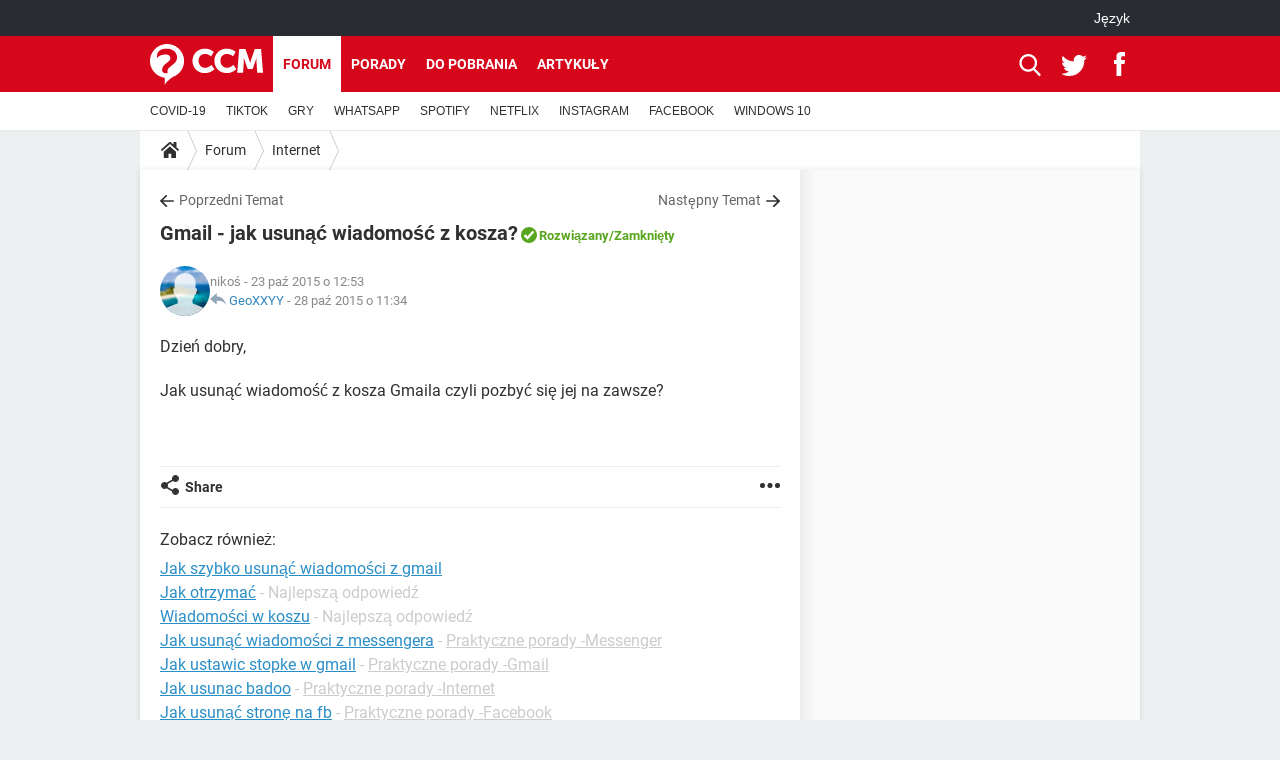

--- FILE ---
content_type: text/html; charset=UTF-8
request_url: https://pl.ccm.net/forum/affich-13344-gmail-jak-usunac-wiadomosc-z-kosza
body_size: 17030
content:

<!--Akamai-ESI:PAGE:setreftime=1765581407/--><!DOCTYPE html>
<!--[if IE 8 ]> <html lang="pl" dir="ltr" class="no-js ie8 lt-ie9 oldie"> <![endif]-->
<!--[if IE 9 ]> <html lang="pl" dir="ltr" class="no-js ie9"> <![endif]-->
<!--[if gt IE 9]><!--> <html lang="pl" dir="ltr"> <!--<![endif]-->

<head prefix="og: http://ogp.me/ns# fb: http://ogp.me/ns/fb#">
    <meta charset="utf-8">
    <meta http-equiv="X-UA-Compatible" content="IE=edge,chrome=1">
    <meta name="viewport" content="width=device-width, initial-scale=1.0" />

    <style>
        :root {
            --for-color-primary: #D6071B;
            --for-color-primary--lighten: #f7192e;
            --for-color-primary--darken: #a50515;
        }
    </style>
    
    <title>Gmail - jak usunąć wiadomość z kosza? [Rozwi&#261;zany]</title>

<script>
    var dataLayer = [{"appConfig":{"subContainers":["GTM-PFM9M3R"]},"tagName1":"post-avec-ds-simili","site":"pl.ccm.net","environnement":"production","pageType/screenType":"classique","sessionType":"nonConnectee","userStatus":"Anonyme","forumTheme":"Internet","QuestionRepondue":"oui","QuestionResolue":"oui","NbReponses":1,"idArticle":13344,"idAuthor":0,"DateFinDiscussion":"28-10-2015","DateDebutDiscussion":"23-10-2015","level1":"forum","level2":"Internet","application":"forum","pageCategory":"Sujet Forum","theme":"Internet","country":"US","asnum":"16509"}];

            !function(e){"use strict";var t,n,o,r=function(){},s=Object.getOwnPropertyNames(window.console).reduce((function(e,t){return"function"==typeof console[t]&&(e[t]=r),e}),{}),a=function(){return s},i=e.console;if("object"==typeof e.JSON&&"function"==typeof e.JSON.parse&&"object"==typeof e.console&&"function"==typeof Object.keys){var c={available:["others.catch","others.show"],broadcasted:[]},u={available:["others.catch","others.show"]},d=(t=/^\s+(.*)\s+$/g,n=function(e){return Math.pow(9,e)},o=function(e){return parseInt((e.charCodeAt()<<9)%242)},{get:function(e){e=e.replace(t,"$1");for(var r=[0,0,0],s=0,a=0;s<e.length;s++)a=parseInt(s/r.length),r[s%3]+=parseInt(o(e[s])/n(a));for(s=0;s<r.length;s++)r[s]>255&&(r[s]=255);return r},toRGB:function(e){return"rgb("+e.join(",")+")"},visible:function(e){return e[0]>220||e[1]>220||e[2]>220?[0,0,0]:[255,255,255]}});e.getConsole=function(e){if("string"!=typeof e)throw"getConsole need a tag name (string)";var t=e.split(".");if(function(e){var t,n=e.split(".")[0];-1===c.available.indexOf(n)&&(c.available.push(n),(t=document.createEvent("CustomEvent")).initCustomEvent("getConsole.tag.available",0,0,n),document.dispatchEvent(t)),-1===u.available.indexOf(e)&&(u.available.push(e),(t=document.createEvent("CustomEvent")).initCustomEvent("getConsole.fulltag.available",0,0,n),document.dispatchEvent(t))}(e=t[0]),-1!==c.broadcasted.indexOf(e)){var n=function(e){var t=[],n=[];return e.forEach((function(e){t.push("%c "+e.name+" "),n.push("background-color:"+e.bgColor+";color:"+e.color+";border-radius:2px;")})),[t.join("")].concat(n)}(t.map((function(e){var t=d.get(e);return{name:e,color:d.toRGB(d.visible(t)),bgColor:d.toRGB(t)}}))),o=["log","warn","error","info","group","groupCollapsed","groupEnd"].reduce(((e,t)=>(e[t]=n.reduce(((e,t)=>e.bind(window.console,t)),window.console[t]),e)),{});return Object.keys(i).forEach((function(e){void 0===o[e]&&(o[e]=i[e])})),o}return a()},e.getConsole.tags=c,c.broadcasted=function(){try{var e=localStorage.getItem("getConsole");e=null===e?[]:JSON.parse(e)}catch(t){e=[]}return e}(),-1!==c.broadcasted.indexOf("others.catch")&&(e.console=e.getConsole("others.show"))}else e.getConsole=a}(window),logger={_buffer:[],log:function(){"use strict";this._buffer.push(arguments)}},function(e){"use strict";var t={domains:["hpphmfubhnbobhfs","bnb{po.betztufn","beoyt","epvcmfdmjdl","hpphmftzoejdbujpo","wjefptufq","s77ofu","ufbet","vosvmznfejb","tnbsubetfswfs","tljnsftpvsdft","{fcftupg","uumce","hpphmfbqjt","wjefpqmb{b","hpphmfbetfswjdft","fggfdujwfnfbtvsf","pvucsbjo","ubcppmb"],classes:"ufyuBe!BeCpy!qvc`411y361!qvc`411y361n!qvc`839y:1!ufyu.be!ufyuBe!Mjhbuvt!ufyu`be!ufyu`bet!ufyu.bet!ufyu.be.mjolt",event:{category:"pbt`mpbefe",action:"gbjm"}},n=e.getConsole("inObs"),o=0,r={},s=function(e,t){return t=t||1,e.split("").map((function(e){return String.fromCharCode(e.charCodeAt()+t)})).join("")},a=[];e.integrityObserver={state:{net:null,dom:null,perf:null},corrupted:0,listen:function(e){this.corrupted?e(this.state):a.push(e)},sendToListeners:function(){a.forEach(function(e){e(this.state)}.bind(this))},reportCorruption:function(){var e=function(){"undefined"!=typeof ga?ga("send",{hitType:"event",eventCategory:s(t.event.category,-1),eventAction:s(t.event.action,-1),nonInteraction:1}):setTimeout(e,100)};e()},reportListCorruption:function(){var e,t=[];for(e in this.state)this.state[e]&&t.push(e);t.length>0&&((new Image).src="https://lists.ccmbg.com/st?t="+encodeURIComponent(t.join(","))+"&d="+window.location.host.split(/\./).slice(0,-1).join("."))},reportChange:function(){this.sendToListeners(),this.reportCorruption()},init:function(){var e=function(e){return function(t){this.state[e]=t,t&&(!this.corrupted&&this.reportChange(),this.corrupted=1)}.bind(this)};!function(e){if("undefined"!=typeof MutationObserver){var n=document.createElement("div"),o=document.getElementsByTagName("html")[0],r={},a={childList:1,attributes:1,characterData:1,subtree:1},i=0,c=new MutationObserver((function(t){t.forEach((function(t){"style"===t.attributeName&&(c.disconnect(),"none"===t.target.style.display&&!e.called&&(e.called=1)&&e.call(r,1))}))})),u=new MutationObserver((function(t){t.forEach((function(t){try{if("childList"===t.type&&"HTML"===t.target.nodeName&&t.addedNodes.length&&"BODY"===t.addedNodes[0].nodeName&&!i){i=1,t.addedNodes[0].appendChild(n);var o=getComputedStyle(n);if(r=t.addedNodes[0],u.disconnect(),/Trident/.test(navigator.userAgent))return void setTimeout((function(){!e.called&&(e.called=1)&&e.call(r,0)}),50);setTimeout((function(){t.addedNodes[0].removeChild(n)}),60),c.disconnect(),e.call(t.addedNodes[0],"none"===o.getPropertyValue("display")||/url\("about:abp/.test(o.getPropertyValue("-moz-binding")))}}catch(e){}}))}));n.className=s(t.classes,-1),n.style.display="block",u.observe(o,a),c.observe(n,a)}else e.call(0,0)}(e.call(this,"dom")),function(e,a){if("undefined"!=typeof MutationObserver&&void 0!==URL.prototype){var i=document.getElementsByTagName("html")[0],c=0,u=new MutationObserver((function(i){i.forEach((function(i){try{var d,l,f,p="",g=new Date,h=function(){};if("childList"===i.type&&i.addedNodes.length&&void 0!==(d=i.addedNodes[0]).src&&("SCRIPT"===(p=d.nodeName)||"IFRAME"===p)){try{l=new URL(d.src),f=l&&l.host?l.host.split(/\./).slice(-2).shift():null}catch(e){}h=i.addedNodes[0].onerror,i.addedNodes[0].onerror=function(){try{n.warn("Missing script",d.src),!c&&f&&-1!==t.domains.indexOf(s(f))&&(new Date).getTime()-g.getTime()<1500&&(n.warn("Integrity violation on ",d.src," not observing anymore !"),u.disconnect(),c=1,e(1)),"function"==typeof h&&h.apply(this,Array.prototype.slice.call(arguments))}catch(e){}},"function"==typeof performance.getEntriesByType&&o<2&&"SCRIPT"===p&&-1!==t.domains.indexOf(s(f))&&(void 0===r[f]||"hpphmfubhnbobhfs"===s(f))&&(r[f]=1,i.addedNodes[0].addEventListener("load",(function(){-1===performance.getEntriesByType("resource").map((function(e){return e.name})).indexOf(d.src)&&2==++o&&(u.disconnect(),a(1))})))}}catch(e){}}))}));u.observe(i,{childList:1,attributes:1,characterData:1,subtree:1})}else e.call(0,0)}(e.call(this,"net"),e.call(this,"perf")),window.addEventListener("load",function(){this.reportListCorruption()}.bind(this))}},"function"==typeof Object.bind&&e.integrityObserver.init()}(window),function(e,t,n,o){"use strict";void 0===e._gtm&&(e._gtm={events:{on:[],ready:[],readyAll:[],trigger:function(e){this._trigger.push(e)},_trigger:[]},versions:{},onReady:[]}),void 0===e._gtm.versions&&(e._gtm.versions={}),e._gtm.versions.staticheader=1,e._gtm.state="loading";var r=dataLayer[0].appConfig,s=["GTM-N4SNZN"],a=r.subContainers||[],i=e.getConsole("GTM").log,c=function(e){if(void 0!==t.dispatchEvent){var n=null;"function"==typeof Event?n=new Event(e):(n=t.createEvent("Event")).initEvent(e,0,0),t.dispatchEvent(n)}},u=function(){u.state++,u.state===s.length&&(e._gtm.state="loaded",c("gtm.loaded"))},d=function(){e._gtm.state="error",c("gtm.error"),l.clearWorkspacesInfo(this)};u.state=0,s=s.concat(a),i("Loading sub containers:",a);var l={infoKey:"ccm_gtm_workspaces",workspacesInfo:{},fetchWorkspacesInfo:function(){try{this.workspacesInfo=this.getInfoFromQuerystring()||this.getInfoFromCookie()||{}}catch(e){console.error("Cannot get workspaces info.",e)}},parseWorkspacesInfo:function(e){for(var t={},n=e.split("|"),o=0;o<n.length;o++){var r=n[o].split("::");3===r.length&&(t[r[0]]={container:r[0],workspace:r[1],auth:r[2]})}return t},removeInfoFromQuerystring:function(){if(""===e.location.search)return"";for(var t=e.location.search.substring(1).split("&"),n=[],o=0;o<t.length;o++){t[o].split("=")[0]!==this.infoKey&&n.push(t[o])}return"?"+n.join("&")},generatePreviewQuery:function(e){try{var t=this.workspacesInfo[e];return t?(i("["+t.container+'] loading custom workspace "'+t.workspace+'"'),dataLayer[0].appConfig.previewWorkspaces=dataLayer[0].appConfig.previewWorkspaces||[],dataLayer[0].appConfig.previewWorkspaces.push(t),"&gtm_auth="+t.auth+"&gtm_preview="+t.workspace+"&gtm_cookies_win=x"):""}catch(t){return console.error('Cannot generate preview query for container "'+e+'"',t),""}},getInfoFromQuerystring:function(){for(var t=(e.location.search||"").substring(1).split("&"),n=0;n<t.length;n++){var o=t[n].split("=");if(decodeURIComponent(o[0])===this.infoKey)return this.parseWorkspacesInfo(decodeURIComponent(o[1]))}return null},getInfoFromCookie:function(){try{var t=e.document.cookie.match("(^|;) ?"+this.infoKey+"=([^;]*)(;|$)");if(t)return this.parseWorkspacesInfo(decodeURIComponent(t[2]))}catch(e){}return null},clearWorkspacesInfo:function(t){try{var n=t.getAttribute("data-id");if(this.workspacesInfo[n]){i('Cannot load container "'+n+'". Clearing cookie and querystring param...');var o=e.location.hostname.split("."),r=o.length;o=r>2&&"br"===o[r-1]&&"com"===o[r-2]?o.slice(-3).join("."):o.slice(-2).join("."),document.cookie=this.infoKey+"=; domain= "+o+"; path=/; expires=Thu, 01 Jan 1970 00:00:01 GMT;";var s=this.removeInfoFromQuerystring();e.location.search=s}}catch(e){console.error("Cannot clear workspaces info.",e)}}};l.fetchWorkspacesInfo();for(var f=0,p=s.length;f<p;++f){e[o]=e[o]||[],e[o].push({"gtm.start":(new Date).getTime(),event:"gtm.js"});var g=l.generatePreviewQuery(s[f]),h=t.getElementsByTagName(n)[0],m=t.createElement(n);m.async=1,m.onload=u,m.onerror=d,m.setAttribute("data-id",s[f]),m.src="https://www.googletagmanager.com/gtm.js?id="+s[f]+g,h.parentNode.insertBefore(m,h)}}(window,document,"script","dataLayer"),OAS_AD_BUFFER=[],OAS_AD=function(){OAS_AD_BUFFER.push(Array.prototype.slice.call(arguments))},function(e){"use strict";function t(t){t instanceof ErrorEvent&&e._gtm.errors.push({message:t.message,stack:t.error?t.error.stack:void 0,name:t.error?t.error.name:void 0,filename:t.filename,line:t.lineno,column:t.colno})}function n(t){t.reason instanceof Error?e._gtm.errors.push({message:t.reason.message,stack:t.reason.stack,name:t.reason.name,promise:1,filename:t.reason.filename,line:t.reason.lineno,column:t.reason.colno}):e._gtm.errors.push({message:t.reason,promise:1})}e._gtm=e._gtm||{},e._gtm.errors=[],e._gtm.errors.types=[],e._gtm.errors.types.push({type:"error",callback:t}),e.addEventListener("error",t),e._gtm.errors.types.push({type:"unhandledrejection",callback:n}),e.addEventListener("unhandledrejection",n)}(window);    

    dataLayer.push({"event":"app.config","appConfig":{"asl":{"sitepage":"\/forum","keywords":["parallaxeinfeed","internet","forum-13344","forum"]}}});
</script>


    <meta name="description" content="Dzień dobry, Jak usunąć wiadomość z kosza Gmaila czyli pozbyć się jej na zawsze? Konfiguracja:&amp;amp;nbsp;Windows / Mozilla 11.0..." />
    <meta name="theme-color" content="#d51827" />
    <meta name="msapplication-TileColor" content="#d51827" />
    <meta name="msapplication-TileImage" content="https://astatic.ccmbg.com/www.commentcamarche.net_i18n/_skin/favicon/mstile-144x144.png" />
    <meta name="msapplication-config" content="https://astatic.ccmbg.com/www.commentcamarche.net_i18n/_skin/favicon/browserconfig.xml" />
    <meta name="twitter:card" content="summary_large_image" />
    <meta name="twitter:title" content="Gmail - jak usunąć wiadomość z kosza?" />
    <meta name="twitter:image" content="https://astatic.ccmbg.com/www.commentcamarche.net_i18n/_skin/favicon/og-image-1200x630.png" />
    <meta name="referrer" content="always" />
    <meta name="googlebot" content="snippet,archive" />
    <meta name="robots" content="index, follow,max-snippet:-1, max-image-preview:large, max-video-preview:15" />
    <meta property="og:title" content="Gmail - jak usunąć wiadomość z kosza?"/>
    <meta property="og:type" content="website"/>
    <meta property="og:url" content="https://pl.ccm.net/forum/affich-13344-gmail-jak-usunac-wiadomosc-z-kosza"/>
    <meta property="og:image" content="https://astatic.ccmbg.com/www.commentcamarche.net_i18n/_skin/favicon/og-image-1200x630.png"/>
    <meta property="twitter:url" content="https://pl.ccm.net/forum/affich-13344-gmail-jak-usunac-wiadomosc-z-kosza"/>
    <meta property="og:site_name" content="CCM"/>
    <meta http-equiv="Content-Language" content="pl"/>
    <meta property="atm" content="aHR0cHM6Ly9wbC5jY20ubmV0L2ZvcnVtL2FmZmljaC0xMzM0NC1nbWFpbC1qYWstdXN1bmFjLXdpYWRvbW9zYy16LWtvc3ph" />
    <link rel="canonical" href="https://pl.ccm.net/forum/affich-13344-gmail-jak-usunac-wiadomosc-z-kosza" />
    
    <link rel="icon" href="https://astatic.ccmbg.com/www.commentcamarche.net_i18n/_skin/favicon/favicon-32x32.png" sizes="32x32" type="image/png" />
    <link rel="icon" href="https://astatic.ccmbg.com/www.commentcamarche.net_i18n/_skin/favicon/favicon-16x16.png" sizes="16x16" type="image/png" />
    <link rel="icon" href="https://astatic.ccmbg.com/www.commentcamarche.net_i18n/_skin/favicon/android-chrome-192x192.png" sizes="192x192" type="image/png" />
    <link rel="apple-touch-icon" href="https://astatic.ccmbg.com/www.commentcamarche.net_i18n/_skin/favicon/apple-touch-icon-57x57.png" sizes="57x57" />
    <link rel="apple-touch-icon" href="https://astatic.ccmbg.com/www.commentcamarche.net_i18n/_skin/favicon/apple-touch-icon-60x60.png" sizes="60x60" />
    <link rel="apple-touch-icon" href="https://astatic.ccmbg.com/www.commentcamarche.net_i18n/_skin/favicon/apple-touch-icon-72x72.png" sizes="72x72" />
    <link rel="apple-touch-icon" href="https://astatic.ccmbg.com/www.commentcamarche.net_i18n/_skin/favicon/apple-touch-icon-76x76.png" sizes="76x76" />
    <link rel="apple-touch-icon" href="https://astatic.ccmbg.com/www.commentcamarche.net_i18n/_skin/favicon/apple-touch-icon-114x114.png" sizes="114x114" />
    <link rel="apple-touch-icon" href="https://astatic.ccmbg.com/www.commentcamarche.net_i18n/_skin/favicon/apple-touch-icon-120x120.png" sizes="120x120" />
    <link rel="apple-touch-icon" href="https://astatic.ccmbg.com/www.commentcamarche.net_i18n/_skin/favicon/apple-touch-icon-144x144.png" sizes="144x144" />
    <link rel="apple-touch-icon" href="https://astatic.ccmbg.com/www.commentcamarche.net_i18n/_skin/favicon/apple-touch-icon-152x152.png" sizes="152x152" />
    <link rel="apple-touch-icon" href="https://astatic.ccmbg.com/www.commentcamarche.net_i18n/_skin/favicon/apple-touch-icon-180x180.png" sizes="180x180" />
    <link rel="preload" href="https://astatic.ccmbg.com/ccmcms_commentcamarche/dist/external/fonts/Roboto-Gfonts-Regular.woff2" crossorigin as="font" />
    <link rel="preload" href="https://astatic.ccmbg.com/ccmcms_commentcamarche/dist/external/fonts/Roboto-Gfonts-Bold.woff2" crossorigin as="font" />
        <link rel="manifest" href="https://astatic.ccmbg.com/www.commentcamarche.net_i18n/_skin/favicon/manifest.json"  />
    <link rel="mask-icon" href="https://astatic.ccmbg.com/www.commentcamarche.net_i18n/_skin/favicon/safari-pinned-tab.svg" color="#d51827" />
    
<link rel="stylesheet" media="all" href="https://astatic.ccmbg.com/www.commentcamarche.net_i18n/dist/app/css/chunks/site_ht_inter.04bf4568b32fe3dbd824.css" /><link rel="stylesheet" media="all" href="https://astatic.ccmbg.com/www.commentcamarche.net_i18n/dist/app/css/chunks/skin_forum.ca3f284e66398a9dd082.css" />

<script type="application/ld+json">{"@context":"https://schema.org","@type":"WebPage","breadcrumb":{"@type":"BreadcrumbList","itemListElement":[{"@type":"ListItem","position":1,"name":"Strona główna","item":"https://pl.ccm.net/"},{"@type":"ListItem","position":2,"name":"Forum","item":"https://pl.ccm.net/forum/"},{"@type":"ListItem","position":3,"name":"Internet","item":"https://pl.ccm.net/forum/internet-7"}]},"name":"Gmail - jak usunąć wiadomość z kosza? [Rozwi&amp;#261;zany]","url":"https://pl.ccm.net/forum/affich-13344-gmail-jak-usunac-wiadomosc-z-kosza"}</script>
    </head>

<body class="flex-layout ">
    <div class="jOverlay overlay"></div>
    <a name="top"></a>
    
    <div id="ctn_x02"><div id="ba_x02" class="ba x02"><script>OAS_AD("x02");</script></div></div>
    <div id="tt" style="display:none">
        <div id="tttop"></div>
        <div id="ttcont"></div>
        <div id="ttbot"></div>
    </div>
    <span class="tooltips" style="display:none" id="ntt"><span id="nttcont"></span><span class="arrowDown"></span></span>

    <div id="oasLayout" class="layout--flexbox">

        <img src="https://akm-static.ccmbg.com/a/aHR0cDovL3BsLmNjbS5uZXQvZm9ydW0vYWZmaWNoLTEzMzQ0LWdtYWlsLWphay11c3VuYWMtd2lhZG9tb3NjLXota29zemE=/alpha.png" style="position: absolute;"><header class="ccm_header--rwd jHeader" data-cookie-prefix="">
    <div class="ccm_header__top">
      <div class="layout">
        <span data-target="jMenuBox" class="jDropBtn jDropMenuBtn ccm_header__click_trigger">
          <span>Menu</span>
          <svg viewBox="0 0 440.307 440.307" class="svg_icon svg_icon--cross">
              <g fill="#fff" class="svg_icon_g">
                  <polygon points="440.307,58.583 381.723,0 220.153,161.57 58.584,0 0,58.583 161.569,220.153 0,381.723 58.584,440.307    220.153,278.736 381.723,440.307 440.307,381.723 278.736,220.153"/>
              </g>
          </svg>
        </span>
          <a href="https://pl.ccm.net/" class="app_logo">
              <img width="113" height="41" class="ccmcss_rwd_header__logo" src="https://astatic.ccmbg.com/www.commentcamarche.net_i18n/_skin/_common/img/logo_ccm.svg?19" alt="CCM">
          </a>
          <nav id="jMainNav" class="ccm_header__nav jDropBox jMenuBox" role="navigation">
            <ul id="mmenu_ul_id">
                <li class="ccm_ico_home">
                <a href="https://pl.ccm.net/">
                    <span>Strona główna</span>
                </a>
                <button class="app_nav__sub--collapse jNavSubCollapse app_nav__sub--collapse--plus">
                    <span></span>
                </button>
                <div class="ccm_submenu">
                    <ul>
                                                    <li>
                                <a href="https://pl.ccm.net/faq/s/youtube">
                                    YOUTUBE                                </a>
                            </li>
                                                    <li>
                                <a href="https://pl.ccm.net/faq/s/tiktok">
                                    TIKTOK                                </a>
                            </li>
                                                    <li>
                                <a href="https://pl.ccm.net/faq/gry-127">
                                    GRY                                </a>
                            </li>
                                                    <li>
                                <a href="https://pl.ccm.net/faq/whatsapp-325">
                                    WHATSAPP                                </a>
                            </li>
                                                    <li>
                                <a href=" https://pl.ccm.net/faq/spotify-347">
                                    SPOTIFY                                </a>
                            </li>
                                                    <li>
                                <a href="https://pl.ccm.net/faq/netflix-357">
                                    NETFLIX                                </a>
                            </li>
                                                    <li>
                                <a href=" https://pl.ccm.net/faq/instagram-322">
                                    INSTAGRAM                                </a>
                            </li>
                                                    <li>
                                <a href="https://pl.ccm.net/faq/facebook-303">
                                    FACEBOOK                                </a>
                            </li>
                                                    <li>
                                <a href="https://pl.ccm.net/faq/windows-10-328">
                                    WINDOWS 10                                </a>
                            </li>
                                            </ul>
                </div>
            </li>
                    <li>
                <a href="/faq/">Porady</a>
                <button class="app_nav__sub--collapse jNavSubCollapse app_nav__sub--collapse--plus">
                    <span></span>
                </button>
                <div class="ccm_submenu">
                    <ul>
                                                    <li>
                                <a href="https://pl.ccm.net/faq/s/PlayStation">
                                    PlayStation                                </a>
                            </li>
                                                    <li>
                                <a href="https://pl.ccm.net/faq/s/tiktok">
                                    TIKTOK                                </a>
                            </li>
                                                    <li>
                                <a href="https://pl.ccm.net/faq/gry-127">
                                    GRY                                </a>
                            </li>
                                                    <li>
                                <a href="https://pl.ccm.net/faq/whatsapp-325">
                                    WHATSAPP                                </a>
                            </li>
                                                    <li>
                                <a href=" https://pl.ccm.net/faq/spotify-347">
                                    SPOTIFY                                </a>
                            </li>
                                                    <li>
                                <a href="https://pl.ccm.net/faq/netflix-357">
                                    NETFLIX                                </a>
                            </li>
                                                    <li>
                                <a href=" https://pl.ccm.net/faq/instagram-322">
                                    INSTAGRAM                                </a>
                            </li>
                                                    <li>
                                <a href="https://pl.ccm.net/faq/facebook-303">
                                    FACEBOOK                                </a>
                            </li>
                                                    <li>
                                <a href="https://pl.ccm.net/faq/windows-10-328">
                                    WINDOWS 10                                </a>
                            </li>
                                            </ul>
                </div>
            </li>
                        <li>
                <a href="/download/">Do pobrania</a>
                <button class="app_nav__sub--collapse jNavSubCollapse app_nav__sub--collapse--plus">
                    <span></span>
                </button>
                <div class="ccm_submenu">
                    <ul>
                                                    <li>
                                <a href="https://pl.ccm.net/download/s/android">
                                    ANDROID                                </a>
                            </li>
                                                    <li>
                                <a href="https://pl.ccm.net/faq/s/tiktok">
                                    TIKTOK                                </a>
                            </li>
                                                    <li>
                                <a href="https://pl.ccm.net/faq/gry-127">
                                    GRY                                </a>
                            </li>
                                                    <li>
                                <a href="https:pl.ccm.net/faq/whatsapp-325">
                                    WHATSAPP                                </a>
                            </li>
                                                    <li>
                                <a href="https://pl.ccm.net/download/s/ios">
                                    IOS                                </a>
                            </li>
                                                    <li>
                                <a href="https://pl.ccm.net/faq/netflix-357">
                                    NETFLIX                                </a>
                            </li>
                                                    <li>
                                <a href=" https://pl.ccm.net/faq/instagram-322">
                                    INSTAGRAM                                </a>
                            </li>
                                                    <li>
                                <a href="https://pl.ccm.net/faq/facebook-303">
                                    FACEBOOK                                </a>
                            </li>
                                                    <li>
                                <a href="https://pl.ccm.net/faq/windows-10-328">
                                    WINDOWS 10                                </a>
                            </li>
                                            </ul>
                </div>
            </li>
                        <li>
                <a href="/forum/">Forum</a>
                <button class="app_nav__sub--collapse jNavSubCollapse app_nav__sub--collapse--plus">
                    <span></span>
                </button>
                <div class="ccm_submenu">
                    <ul>
                                                    <li>
                                <a href="https://pl.ccm.net/faq/s/COVID">
                                    COVID-19                                </a>
                            </li>
                                                    <li>
                                <a href="https://pl.ccm.net/faq/s/tiktok">
                                    TIKTOK                                </a>
                            </li>
                                                    <li>
                                <a href="https://pl.ccm.net/faq/gry-127">
                                    GRY                                </a>
                            </li>
                                                    <li>
                                <a href="https://pl.ccm.net/faq/whatsapp-325">
                                    WHATSAPP                                </a>
                            </li>
                                                    <li>
                                <a href=" https://pl.ccm.net/faq/spotify-347">
                                    SPOTIFY                                </a>
                            </li>
                                                    <li>
                                <a href="https://pl.ccm.net/faq/netflix-357">
                                    NETFLIX                                </a>
                            </li>
                                                    <li>
                                <a href=" https://pl.ccm.net/faq/instagram-322">
                                    INSTAGRAM                                </a>
                            </li>
                                                    <li>
                                <a href="https://pl.ccm.net/faq/facebook-303">
                                    FACEBOOK                                </a>
                            </li>
                                                    <li>
                                <a href="https://pl.ccm.net/faq/windows-10-328">
                                    WINDOWS 10                                </a>
                            </li>
                                            </ul>
                </div>
            </li>
                        <li>
                <a href="/contents/">Artykuły</a>
                <button class="app_nav__sub--collapse jNavSubCollapse app_nav__sub--collapse--plus">
                    <span></span>
                </button>
                <div class="ccm_submenu">
                    <ul>
                                                    <li>
                                <a href="https://pl.ccm.net/faq/s/COVID">
                                    COVID-19                                </a>
                            </li>
                                                    <li>
                                <a href="https://pl.ccm.net/faq/s/tiktok">
                                    TIKTOK                                </a>
                            </li>
                                                    <li>
                                <a href="https://pl.ccm.net/faq/gry-127">
                                    GRY                                </a>
                            </li>
                                                    <li>
                                <a href="https://pl.ccm.net/faq/whatsapp-325">
                                    WHATSAPP                                </a>
                            </li>
                                                    <li>
                                <a href=" https://pl.ccm.net/faq/spotify-347">
                                    SPOTIFY                                </a>
                            </li>
                                                    <li>
                                <a href="https://pl.ccm.net/faq/netflix-357">
                                    NETFLIX                                </a>
                            </li>
                                                    <li>
                                <a href=" https://pl.ccm.net/faq/instagram-322">
                                    INSTAGRAM                                </a>
                            </li>
                                                    <li>
                                <a href="https://pl.ccm.net/faq/facebook-303">
                                    FACEBOOK                                </a>
                            </li>
                                                    <li>
                                <a href="https://pl.ccm.net/faq/windows-10-328">
                                    WINDOWS 10                                </a>
                            </li>
                                            </ul>
                </div>
            </li>
            </ul>
              <p>
                <a href="https://pl.ccm.net/forum/new" class="ico--new btn--size-xl btn--size-full btn--bg-channel" id="create_new_question">Zadaj pytanie</a>
              </p>
          </nav>
          <div class="ccm_header__right">
            <ul>
                <li class="ccm_header__btn_search">
                  <a href="javascript:void(0)" data-target="jSearchBox" class="jDropBtn">
                    <svg viewBox="-281 404.9 32 32" class="svg_icon svg_icon--search"><path class="svg_icon_g" d="M-280 432.1c-1.2 1.1-1.3 2.9-.2 4s2.9 1 4-.2l6.4-7.6c.7-.8 1-1.6 1-2.3 2.1 1.8 4.8 2.9 7.8 2.9 6.6 0 12-5.4 12-12s-5.4-12-12-12-12 5.4-12 12c0 3 1.1 5.7 2.9 7.8-.7 0-1.5.3-2.3 1l-7.6 6.4zm11-15.2c0-4.4 3.6-8 8-8s8 3.6 8 8-3.6 8-8 8-8-3.6-8-8z"></path></svg>
                  </a>
                </li>
            </ul>
        </div>
      </div>

    </div>

    <div class="ccm_header__search jDropBox jSearchBox">
        <form action="https://pl.ccm.net/search/index" method="get" id="jContentSearchForm" role="search">
            <fieldset>
                <legend>Szukaj</legend>
                <input placeholder="Szukaj" name="q" value="" type="search">
                <button type="submit" class="ccm_ico--search"></button>
            </fieldset>
        </form>
        <div class="jDropBoxOverlay ccm_header__overlay"></div>
    </div>

    <div class="ccm_header__login jDropBox jLoginBox">
    <div class="ccm_header__overlay jDropBoxOverlay"></div>
  </div>
</header>

<header role="banner" class="ccm_header">
    <div class="ccm_top_bar">
    <div class="layout">
                    <div role="main" class="layout_main">
                <ul class="ccmNetwork">
                                    <li class="selected" style="visibility:hidden">
                        <a href="/">
                            High-tech                        </a>
                    </li>
                                    </ul>
            </div>
                    <div class="layout_right"><ul class="ccm_top_nav">
    <li id="language" class="ccm_usermenu_language">
        <a href="javascript:void(0);" class="ccm_usermenu_language__btn">J&#281;zyk</a>

        <div class="ccm_box_hover">
            <ul>
                                    <li>
                        <a href="https://de.ccm.net"
                           lang="de">Deutsch</a>
                    </li>
                                    <li>
                        <a href="https://br.ccm.net"
                           lang="pt">Português</a>
                    </li>
                                    <li>
                        <a href="https://id.ccm.net"
                           lang="id">Bahasa Indonesia</a>
                    </li>
                                    <li>
                        <a href="https://it.ccm.net"
                           lang="it">Italiano</a>
                    </li>
                                    <li>
                        <a href="https://ru.ccm.net"
                           lang="ru">Русский</a>
                    </li>
                                    <li>
                        <a href="https://pl.ccm.net"
                           lang="pl">Polski</a>
                    </li>
                                    <li>
                        <a href="https://nl.ccm.net"
                           lang="nl">Nederlands</a>
                    </li>
                                    <li>
                        <a href="https://in.ccm.net"
                           lang="hi">हिंदी</a>
                    </li>
                            </ul>
        </div>
    </li>
</ul>
</div>
    </div>
</div>
    <div class="ccm_middle_bar">
        <div class="layout">
            <div class="ccm_logo_ccm">
                <a href="https://pl.ccm.net/" title="CCM">
                    <img width="113" height="41"
                         src="https://astatic.ccmbg.com/www.commentcamarche.net_i18n/_skin/_common/img/logo_ccm.svg?19"
                         alt="CCM"
                    />
                </a>
            </div>
            <div class="ccm_social_header">
                <a id="jSearchBt" href="javascript:void(0)" class="ccm_ico--search"></a>

                                     <a href="https://www.twitter.com/ccm_polska" target="_blank" rel="noopener noreferrer" class="ccm_ico--twitter ccm_social_header__tw">
                         <img src="https://astatic.ccmbg.com/www.commentcamarche.net_i18n/_skin/_common/img/shim.gif"
                              alt="CCM / Twitter"
                              title="CCM / Twitter"
                              width="1"
                              height="1" />
                     </a>
                
                                    <a href="https://www.facebook.com/pl.ccm.net" target="_blank" rel="noopener noreferrer" class="ccm_ico--facebook ccm_social_header__fb">
                        <img src="https://astatic.ccmbg.com/www.commentcamarche.net_i18n/_skin/_common/img/shim.gif"
                             alt="CCM / Facebook"
                             title="CCM / Facebook"
                             width="1"
                             height="1" />
                    </a>
                
                
                
                <div id="jSearchForm" class="ccm_header_form">
                     <form action="https://pl.ccm.net/search/index"
                           method="get" class="headerFooter" data-inputupdate="true">
                         <fieldset>
                             <legend>Szukaj</legend>
                             <input type="text"
                                    placeholder="Szukaj"
                                    class="ccm_search"
                                    name="q"
                                    id="searchform_input"
                                                              >
                             <input type="hidden" value="0" name="already_focused" id="searchform_focused">
                             <input type="submit" value="OK" class="ccm_submit">
                         </fieldset>
                     </form>
                </div><!-- /ccm_header_form -->
            </div>
            <nav id="ccm_nav" role="navigation">
               <div id="ccm_scroller">
                   <div class="layout_ct">

                       <ul id="mmenu_ul_id">
        <li class="ccm_ico_home">
        <a href="https://pl.ccm.net/">
            <span>Strona g&#322;&oacute;wna</span>
        </a>
        <div class="ccm_submenu">
                    </div>
    </li>
        <li class="selected current">
        <a href="/forum/">Forum        </a>
            </li>
            <li>
        <a href="/faq/">Porady        </a>
            </li>
            <li>
        <a href="/download/">Do pobrania        </a>
            </li>
            <li>
        <a href="/contents/">Artykuły        </a>
            </li>
        </ul>
                    </div>
               </div>
                                  <div class="ccm_submenu" style="display: block">
                       <ul>
                                                          <li><a href="https://pl.ccm.net/faq/s/COVID">COVID-19</a></li>
                                                              <li><a href="https://pl.ccm.net/faq/s/tiktok">TIKTOK</a></li>
                                                              <li><a href="https://pl.ccm.net/faq/gry-127">GRY</a></li>
                                                              <li><a href="https://pl.ccm.net/faq/whatsapp-325">WHATSAPP</a></li>
                                                              <li><a href=" https://pl.ccm.net/faq/spotify-347">SPOTIFY</a></li>
                                                              <li><a href="https://pl.ccm.net/faq/netflix-357">NETFLIX</a></li>
                                                              <li><a href=" https://pl.ccm.net/faq/instagram-322">INSTAGRAM</a></li>
                                                              <li><a href="https://pl.ccm.net/faq/facebook-303">FACEBOOK</a></li>
                                                              <li><a href="https://pl.ccm.net/faq/windows-10-328">WINDOWS 10</a></li>
                                                      </ul>
                   </div>
                          </nav>
       </div>
   </div><!-- /ccm_middle_bar -->
</header>


        
                    <div class="app_layout_header">
                <div class="ccmcss_oas_top" data-adstrad="Reklamy">
                    
    <div id="ctn_top"><div id="ba_top" class="ba top"><script>OAS_AD("Top");</script></div></div>
                </div>

            </div>
        
        <div class="app_layout">

            <section class="app_layout_top">
    <div class="forum_breadcrumb__wrapper" id="jBreadcrumb">
    
    <nav class="cp_breadcrumb">
        <ul class="cp_breadcrumb__list">
                            <li class="cp_breadcrumb__item cp_breadcrumb__item--home">
                                <a href="https://pl.ccm.net/"
                >
                <svg xmlns="http://www.w3.org/2000/svg" viewBox="0 0 18 16" width="18" height="16" class="cp_breadcrumb__ico--home"><path fill="currentColor" d="M8.934 4.398 2.812 9.77a.163.163 0 0 1-.006.034.165.165 0 0 0-.005.034v5.439a.72.72 0 0 0 .202.51.637.637 0 0 0 .48.215H7.57v-4.35h2.726V16h4.089a.636.636 0 0 0 .479-.215.72.72 0 0 0 .202-.51V9.837a.168.168 0 0 0-.01-.068L8.934 4.4Z"/><path fill="currentColor" d="M17.876 7.402 15.43 5.247V.415a.381.381 0 0 0-.1-.273.337.337 0 0 0-.257-.106H12.93a.338.338 0 0 0-.257.106.382.382 0 0 0-.1.273v2.309L9.849.308A1.256 1.256 0 0 0 9 0c-.327 0-.61.103-.848.308L.124 7.402a.351.351 0 0 0-.123.255.4.4 0 0 0 .078.278l.693.876c.06.071.137.115.234.13.09.009.179-.02.268-.082L9 2.025l7.726 6.834c.06.055.138.082.235.082h.033a.375.375 0 0 0 .235-.13l.692-.876a.4.4 0 0 0 .078-.279.352.352 0 0 0-.123-.254Z"/></svg>
                </a>
    
                </li>
                            <li class="cp_breadcrumb__item">
                                <a href="https://pl.ccm.net/forum/"
                >
                Forum
                </a>
    
                </li>
                            <li class="cp_breadcrumb__item">
                                <a href="https://pl.ccm.net/forum/internet-7"
                >
                Internet
                </a>
    
                </li>
                    </ul>
    </nav>

    </div>
</section>
                        
            <div class="app_layout_ct">
                <div class="app_layout_ct__1">
                                        <div class="app_layout_ct__2">
                                                <div role="main" class="app_layout_main">
                            <div id="InfMsgDiv">
    </div>
<div id="ctn_13344">

    <div class=" jStickyHeightContent">
    
    <div id="content_ctn" class="ccm_forum_ctn">
    <div id="topic_question" class="for_topic_wrapper">
                <div class="for_topic" id="quesfullctn">
            <div class="topic_nav">
            <a href="/forum/affich-13343-linkedin-jak-poprosic-o-rekomendacje" class="topic_nav__prev ico--prev" title="LinkedIn - jak poprosić o rekomendację?">Poprzedni Temat</a>
                <a href="/forum/affich-13397-czy-mozna-ustawic-tryb-prywatny-na-stale-w-firefoxie" class="topic_nav__next ico--next" title="czy można ustawić tryb prywatny na stałe w Firefoxie">Następny Temat</a>
    </div>    <header class="for_topic__title solved" id="question">
        <script type="application/ld+json">{"@context":"https:\/\/schema.org","@type":"QAPage","url":"https:\/\/pl.ccm.net\/forum\/affich-13344-gmail-jak-usunac-wiadomosc-z-kosza","mainEntity":{"@type":"Question","author":{"@type":"Person","name":"nikoś"},"name":"Gmail - jak usunąć wiadomość z kosza? Rozwiązany\/Zamknięty","text":"Dzień dobry,  \r\n\r\nJak usunąć wiadomość z kosza Gmaila czyli pozbyć się jej na zawsze?\r\n\r\n\r\nKonfiguracja:&nbsp;Windows \/ Mozilla 11.0","upvoteCount":-1,"dateCreated":"2015-10-23T12:53:08+02:00","answerCount":1,"suggestedAnswer":[{"@type":"Answer","author":{"@type":"Person","name":"Karolllla","url":"https:\/\/pl.ccm.net\/profile\/user\/Karolllla"},"dateCreated":"2015-10-23T15:33:46+02:00","text":"Skorzystać z funkcji &quot;Opróżnij kosz&quot;, którą znajdziesz w koszu :)","url":"https:\/\/pl.ccm.net\/forum\/affich-13344-gmail-jak-usunac-wiadomosc-z-kosza#1","upvoteCount":-1,"comment":[{"@type":"Comment","author":{"@type":"Person","name":"GeoXXYY","url":"https:\/\/pl.ccm.net\/profile\/user\/GeoXXYY"},"dateCreated":"2015-10-23T12:53:08+02:00","text":"Na górze listy wiadomości.","url":"https:\/\/pl.ccm.net\/forum\/affich-13344-gmail-jak-usunac-wiadomosc-z-kosza#2"}]}]}}</script>        <a name="0"></a>
        <a name="p13344"></a>

        <h1 id="qtitle" >Gmail - jak usunąć wiadomość z kosza?</h1>

                    <span class="topic_status"><a href="https://pl.ccm.net/forum/internet-7/solved">Rozwiązany</a>/Zamknięty</span>
            <div class="topic_tags">

            <ul class="topic_tags__list">
                    </ul>
    
    </div>        <div class="for_topic__infos">
                <span class="for_actions">
            </span>
    <div class="forum_avatar_placeholder">    
    <figure class="ccm_avatar_anon_30 ccm_avatar_figure">
            </figure>
    </div>
            <div class="for_datas">
                                    <span>
                        nikoś                    </span>
                                    -
                            23 paź 2015 o 12:53
                        <br>
                    <span class="ccm_ico--reply" title="Ostatnia odpowiedź: "></span>
                        
<span class="ccm_member">
        
            <span class=" generated-token jTokenGenerator" data-token="L3Byb2ZpbGUvdXNlci9HZW9YWFlZ" >        GeoXXYY
    </span>
        <span class="ccm_member__tooltips">
                    <span class="ccm_member__attr">Posty</span>
            <span class="ccm_member__value">
                
            <span class=" generated-token jTokenGenerator" data-token="L2ZvcnVtL3MvbS9HZW9YWFlZ" >400</span>
                </span>
                            <span class="ccm_member__attr">Data rejestracji</span>
            <span class="ccm_member__value">piątek 25 kwiecień 2014</span>
                            <span class="ccm_member__attr">Status</span>
            <span class="ccm_member__value">Użytkownik</span>
                            <span class="ccm_member__attr">Ostatnio zalogowany</span>
            <span class="ccm_member__value">poniedziałek  2 grudzień 2019</span>
            </span>
</span>
                    -
                    <a href="/forum/affich-13344-gmail-jak-usunac-wiadomosc-z-kosza#2" class="for_datas__time">28 paź 2015 o 11:34</a>
                                </div>
        </div>
    </header>
        <div class="jQdispctn for_topic__question typo_content"  style="max-height:245px;overflow:hidden">
        Dzień dobry,  
<br />
<br />Jak usunąć wiadomość z kosza Gmaila czyli pozbyć się jej na zawsze?
<br />
<br />
<br />            <div style="display: none" class="jQShowMoreWrapper for_topic__question__more">
                <button class="ico--chevron-down btn--border jQShowMoreBtn">
                    Zobacz więcej                </button>
            </div>
                </div>
    <footer class="for_buttons_bar jFooterButtonBar jBreakingNewsTriggerDisplay">
        


<div class="dropdown dropdown--share">
    <button type="button"
            class="ico--share dropdown__btn btn jNoNativeShareFunction"
            data-url="https://pl.ccm.net/forum/affich-13344-gmail-jak-usunac-wiadomosc-z-kosza"
            data-title="Gmail - jak usunąć wiadomość z kosza?"
            data-text="Gmail - jak usunąć wiadomość z kosza?"
    >Share</button>

    <!-- desktop -->
    <ul role="menu" class="dropdown__menu jDropDownSharing" style="display:none;">
        <li>
            <a class="ico--x-twitter" target="_blank"
                href="https://twitter.com/share?url=https://pl.ccm.net/forum/affich-13344-gmail-jak-usunac-wiadomosc-z-kosza"
                data-ga-event-click-category="Forum"
                data-ga-event-click-action="Share"
                data-ga-event-click-value="13344"
                data-ga-event-click-label="Twitter">
            </a>
        </li>
        <li>
            <a class="ico--facebook" target="_blank"
                href="https://www.facebook.com/sharer.php?u=https://pl.ccm.net/forum/affich-13344-gmail-jak-usunac-wiadomosc-z-kosza"
                data-ga-event-click-category="Forum"
                data-ga-event-click-action="Share"
                data-ga-event-click-value="13344"
                data-ga-event-click-label="Facebook">
            </a>
        </li>
        <li>
            <a class="ico--mail"
                href="mailto:?subject=Gmail%20-%20jak%20usun%C4%85%C4%87%20wiadomo%C5%9B%C4%87%20z%20kosza%3F&body=https%3A%2F%2Fpl.ccm.net%2Fforum%2Faffich-13344-gmail-jak-usunac-wiadomosc-z-kosza"
                data-ga-event-click-category="Forum"
                data-ga-event-click-action="Share"
                data-ga-event-click-value="13344"
                data-ga-event-click-label="Mail">
            </a>
        </li>
        <li class="copy-link">
            <button
                class="ico--copy-link copy-link__label jCopyLinkCheckbox"
                data-link="https://pl.ccm.net/forum/affich-13344-gmail-jak-usunac-wiadomosc-z-kosza"
                data-shared-label="Copied!"
                data-ga-event-click-category="Forum"
                data-ga-event-click-action="Share"
                data-ga-event-click-value="13344"
                data-ga-event-click-label="Copy">Copy
            </button>
        </li>
    </ul>
</div>
            <div class="dropdown">
                <button type="button" class="ico--more dropdown__btn btn jDropDownContainer"
                        data-ga-event-click-category="Forum"
                        data-ga-event-click-action="Click"
                        data-ga-event-click-label="Click_3marks"></button>
                <ul role="menu" class="dropdown__menu jDropDownElement" style="display: none;">
                    <li><button 
                    data-ga-event-click-category="Forum" 
                    data-ga-event-click-action="Click" 
                    data-ga-event-click-label="Click_signal"
                    title="Zasygnalizuj" data-msgid="13344" class="ico--warning btn jOpenSignalPopup">Zasygnalizuj</button></li>                </ul>
            </div>
            </footer>
    <div id="jTopicMobileActionBarOffsetStart"></div>
    <aside class="topic_mobile-action-bar" id="jTopicMobileActionBar">
        


<div class="dropdown dropdown--share">
    <button type="button"
            class="ico--share dropdown__btn button--empty jNoNativeShareFunction"
            data-url="https://pl.ccm.net/forum/affich-13344-gmail-jak-usunac-wiadomosc-z-kosza"
            data-title="Gmail - jak usunąć wiadomość z kosza?"
            data-text="Gmail - jak usunąć wiadomość z kosza?"
    >Share</button>

    <!-- desktop -->
    <ul role="menu" class="dropdown__menu jDropDownSharing" style="display:none;">
        <li>
            <a class="ico--x-twitter" target="_blank"
                href="https://twitter.com/share?url=https://pl.ccm.net/forum/affich-13344-gmail-jak-usunac-wiadomosc-z-kosza"
                data-ga-event-click-category="Forum"
                data-ga-event-click-action="Share"
                data-ga-event-click-value="13344"
                data-ga-event-click-label="Twitter">
            </a>
        </li>
        <li>
            <a class="ico--facebook" target="_blank"
                href="https://www.facebook.com/sharer.php?u=https://pl.ccm.net/forum/affich-13344-gmail-jak-usunac-wiadomosc-z-kosza"
                data-ga-event-click-category="Forum"
                data-ga-event-click-action="Share"
                data-ga-event-click-value="13344"
                data-ga-event-click-label="Facebook">
            </a>
        </li>
        <li>
            <a class="ico--mail"
                href="mailto:?subject=Gmail%20-%20jak%20usun%C4%85%C4%87%20wiadomo%C5%9B%C4%87%20z%20kosza%3F&body=https%3A%2F%2Fpl.ccm.net%2Fforum%2Faffich-13344-gmail-jak-usunac-wiadomosc-z-kosza"
                data-ga-event-click-category="Forum"
                data-ga-event-click-action="Share"
                data-ga-event-click-value="13344"
                data-ga-event-click-label="Mail">
            </a>
        </li>
        <li class="copy-link">
            <button
                class="ico--copy-link copy-link__label jCopyLinkCheckbox"
                data-link="https://pl.ccm.net/forum/affich-13344-gmail-jak-usunac-wiadomosc-z-kosza"
                data-shared-label="Copied!"
                data-ga-event-click-category="Forum"
                data-ga-event-click-action="Share"
                data-ga-event-click-value="13344"
                data-ga-event-click-label="Copy">Copy
            </button>
        </li>
    </ul>
</div>
    </aside>
            </div>
            </div>
    <div id="simili" class="simili_wrapper">
    <a name="simili"></a>
    <div class="hidelast">
        <span class="simili_wrapper__title">Zobacz również: </span>        <ul>
            <li>
                    
            <span class="similiSearch ftBlue ftUnderline generated-token jTokenGenerator" data-token="aHR0cHM6Ly9wbC5jY20ubmV0L3MvSmFrK3N6eWJrbyt1c3VuJTI1QzQlMjU4NSUyNUM0JTI1ODcrd2lhZG9tbyUyNUM1JTI1OUJjaSt6K2dtYWlsP3FsYyNrPWIxZDI4OTgyNmM3YzdjNWQ0NzJiN2U5OTY2YzAzYWI5" >Jak szybko usunąć wiadomości z gmail</span>
    
                            </li>
                            <li>
                        
            <span class="similiSearch ftBlue ftUnderline generated-token jTokenGenerator" data-token="aHR0cHM6Ly9wbC5jY20ubmV0L3MvSmFrK290cnp5bWElMjVDNCUyNTg3P3FsYyNrPWIxZDI4OTgyNmM3YzdjNWQ0NzJiN2U5OTY2YzAzYWI5" >Jak otrzymać</span>
                        <span class="ftGrey3"> - Najlepszą odpowiedź</span>
                                </li>
                                <li>
                        
            <span class="similiSearch ftBlue ftUnderline generated-token jTokenGenerator" data-token="aHR0cHM6Ly9wbC5jY20ubmV0L3MvV2lhZG9tbyUyNUM1JTI1OUJjaSt3K2tvc3p1P3FsYyNrPWIxZDI4OTgyNmM3YzdjNWQ0NzJiN2U5OTY2YzAzYWI5" >Wiadomości w koszu</span>
                        <span class="ftGrey3"> - Najlepszą odpowiedź</span>
                                </li>
                                <li>
                       
            <a class="ftUnderline ftBlue" href="https://pl.ccm.net/faq/9740-jak-usunac-wiadomosci-w-messengerze" >Jak usunąć wiadomości z messengera</a>
                        <span class="ftGrey3 simili_section"> - <a href="https://pl.ccm.net/faq/messenger-351">Praktyczne porady -Messenger</a> </span>
                </li>
                               <li>
                       
            <a class="ftUnderline ftBlue" href="https://pl.ccm.net/faq/2088-gmail-jak-latwo-dodac-zdjecie-do-podpisu" >Jak ustawic stopke w gmail</a>
                        <span class="ftGrey3 simili_section"> - <a href="https://pl.ccm.net/faq/gmail-260">Praktyczne porady -Gmail</a> </span>
                </li>
                               <li>
                       
            <a class="ftUnderline ftBlue" href="https://pl.ccm.net/faq/4601-jak-usunac-konto-na-portalu-badoo" >Jak usunac badoo</a>
                        <span class="ftGrey3 simili_section"> - <a href="https://pl.ccm.net/faq/internet-7">Praktyczne porady -Internet</a> </span>
                </li>
                               <li>
                       
            <a class="ftUnderline ftBlue" href="https://pl.ccm.net/faq/3897-jak-usunac-strone-z-portalu-facebook" >Jak usunąć stronę na fb</a>
                        <span class="ftGrey3 simili_section"> - <a href="https://pl.ccm.net/faq/facebook-303">Praktyczne porady -Facebook</a> </span>
                </li>
                               <li>
                       
            <a class="ftUnderline ftBlue" href="https://pl.ccm.net/faq/8754-jak-usunac-znacznik-na-instagramie" >Jak usunac znacznik z instagrama</a>
                        <span class="ftGrey3 simili_section"> - <a href="https://pl.ccm.net/faq/instagram-322">Praktyczne porady -Instagram</a> </span>
                </li>
                       </ul>
    </div>
</div>

    <div id="ctn_infeed"><div id="ba_infeed" class="ba infeed"><script>OAS_AD("Infeed");</script></div></div>
        <a name="replieslist" class="jAddReplies"></a>
        <header class="for_answer_header">
                <h2>1 odpowiedzi</h2>
        </header>
        
    <div id="answers" class="for_answer " >

            <div class="for_answer__item " id="a13347"
        >
        <a name="p13347"></a>
        <a name="1"></a>
        <div class="for_answer__navigation">
                        <a href="#1" class="jGoAnchor" title="Bie&#380;&#261;ca wiadomo&#347;&#263;">Odpowied&#378; 1 / 1</a>
        </div>

        
                    <div id="d13347" class="for_answer__item__ct">
                <header>
        <div class="for_actions">
                    </div>
        
            <span class=" generated-token jTokenGenerator" data-token="L3Byb2ZpbGUvdXNlci9LYXJvbGxsbGE=" ><div class="forum_avatar_placeholder">    
    <figure class="ccm_avatar_figure">
                <img src="https://img-23.ccm2.net/vdZPU8W3gWaBoaCWj_hMzFVXeVE=/100x100/fb9c02edcb8c4871b8afd3ec5f571c61/auth-avatar/5c1168978b453" class="jAvatarImage" alt="">
            </figure>
    </div>
</span>
            <div class="for_datas">
                    
<span class="ccm_member">
        
            <span class=" generated-token jTokenGenerator" data-token="L3Byb2ZpbGUvdXNlci9LYXJvbGxsbGE=" >        Karolina Świdrak
    </span>
        <span class="ccm_member__tooltips">
                    <span class="ccm_member__attr">Posty</span>
            <span class="ccm_member__value">
                
            <span class=" generated-token jTokenGenerator" data-token="L2ZvcnVtL3MvbS9LYXJvbGxsbGE=" >3277</span>
                </span>
                            <span class="ccm_member__attr">Data rejestracji</span>
            <span class="ccm_member__value">poniedziałek 24 marzec 2014</span>
                            <span class="ccm_member__attr">Status</span>
            <span class="ccm_member__value">Użytkownik</span>
                            <span class="ccm_member__attr">Ostatnio zalogowany</span>
            <span class="ccm_member__value"> 5 grudzień 2021</span>
            </span>
</span>
        <a href="/faq/12873-konto-zweryfikowanego-eksperta" class="ico--expeert" title="Zweryfikowany ekspert"></a>
            
            <span class=" generated-token jTokenGenerator" data-token="L3Byb2ZpbGUvdXNlci9LYXJvbGxsbGE/dGFiPXRoYW5rcw==" >        <span class="thanks_tag" title="9019 użytkowników zagłosowali za odpowiedź od Karolina Świdrak">9 019</span>
    </span>
    
                    <br>
                    <a href="https://pl.ccm.net/forum/affich-13344-gmail-jak-usunac-wiadomosc-z-kosza#1" class="for_datas__time">23 paź 2015 o 15:33</a>
                        </div>
    </header>

    <div class="for_answer__content" >
                        <span class="typo_content">

                    Skorzystać z funkcji &quot;Opróżnij kosz&quot;, którą znajdziesz w koszu :)
                </span>
                </div>
            </div>
                            <div class="ccm_answer__pugoo">
                        


    <div class="ccm_pugoo__sponso">
        <ins class="adsbygoogle sfadslot_1"
             style="display:inline-block;"
                
            data-language="pl"
            data-ad-client="pub-3295671961621260"
            data-ad-slot="9304159522"
        >
        </ins>
    </div>
                    </div>
                        <div class="for_answer__comments" id="comments_13347">
                    <div class="for_answer__comment ">
                    
<div id="c13448" class="jCommentItem  ">
                <a name="dernier"></a>
        <a name="p13448"></a>
    <a name="2"></a>
    <div id="d13448">
        
<header>
    <div class="for_actions">
                    </div>
    <a href="#2">
        <div class="forum_avatar_placeholder">    
    <figure class="ccm_avatar_anon_5 ccm_avatar_figure ccm_avatar_figure--subcom">
            </figure>
    </div>

    </a>
    <div class="for_datas">
                
<span class="ccm_member">
        
            <span class=" generated-token jTokenGenerator" data-token="L3Byb2ZpbGUvdXNlci9HZW9YWFlZ" >        GeoXXYY
    </span>
        <span class="ccm_member__tooltips">
                    <span class="ccm_member__attr">Posty</span>
            <span class="ccm_member__value">
                
            <span class=" generated-token jTokenGenerator" data-token="L2ZvcnVtL3MvbS9HZW9YWFlZ" >400</span>
                </span>
                            <span class="ccm_member__attr">Data rejestracji</span>
            <span class="ccm_member__value">piątek 25 kwiecień 2014</span>
                            <span class="ccm_member__attr">Status</span>
            <span class="ccm_member__value">Użytkownik</span>
                            <span class="ccm_member__attr">Ostatnio zalogowany</span>
            <span class="ccm_member__value">poniedziałek  2 grudzień 2019</span>
            </span>
</span>
            
            <span class=" generated-token jTokenGenerator" data-token="L3Byb2ZpbGUvdXNlci9HZW9YWFlZP3RhYj10aGFua3M=" >        <span class="thanks_tag" title="375 użytkowników zagłosowali za odpowiedź od GeoXXYY">375</span>
    </span>
    


    <br>
    <a href="#1" class="for_datas__time">28 paź 2015 o 11:34</a>

    </div>
</header>
<div class="typo_content">

    Na górze listy wiadomości.
    </div>

<footer class="for_buttons_bar jFooterButtonBar">
    

            
    <div class="dropdown">
        <button type="button" class="ico--more dropdown__btn btn jDropDownContainer"></button>
        <ul role="menu" class="dropdown__menu jDropDownElement" style="display: none;">
                            <li><button title="Zasygnalizuj" data-msgid="13448"  class="ico--warning btn jOpenSignalPopup">Zasygnalizuj</button></li>
                    </ul>
    </div>
</footer>
    </div>
    </div>            </div>
        </div>
            </div>
        </div>
    <footer class="for_buttons_bar for_buttons_bar--footer jReplyDisplayBtnBar">
    
    
</footer>

<div class="for_similar_themes">
    <h3 class="for_similar_themes__title">Podobne dyskusje</h3>
                                                    <div class="for_similar_themes__item">
                <a
                    href="https://pl.ccm.net/forum/affich-22878-jak-usunac-odebrana-wiadomosc-na-instagramie"
                    data-ga-event-click-category="Forum"
                    data-ga-event-click-action="Click"
                    data-ga-event-click-label="Click_Display_topic_same_theme_simili"
                                                                                                        title="Jak usunac wiadomosci na instagramie"
                                                                                                                                                                                                                                                                                                        >
                    <span class="for_similar_themes__subtitle">Jak usunąć odebraną wiadomość na Instagramie</span>
                    <header class="for_similar_themes__header">
                        <div class="forum_avatar_placeholder">    
    <figure class="ccm_avatar_anon_35 ccm_avatar_figure">
            </figure>
    </div>

                        <div class="for_datas">
                                                                                    <span>patryks2896</span> - <time>29 gru 2017 o 21:42</time> <br>
                            <span class="ccm_ico--reply"></span>
                                                                                    <span>Koziu1</span> - <time>15 sie 2019 o 23:15</time>
                        </div>
                    </header>
                    <p class="jInsertTopic for_similar_themes__content" id="22878"></p>
                    <footer class="for_similar_themes__footer">
                        <span class="for_similar_themes__link">4 odpowiedzi</span>
                    </footer>
                </a>
            </div>
                                                        <div class="for_similar_themes__item">
                <a
                    href="https://pl.ccm.net/forum/affich-6892-jak-calkowicie-usunac-konto-na-gg"
                    data-ga-event-click-category="Forum"
                    data-ga-event-click-action="Click"
                    data-ga-event-click-label="Click_Display_topic_same_theme_simili"
                                                                                                                                                            title="Jak usunac gg"
                                                                                                                                                                                                                                                    >
                    <span class="for_similar_themes__subtitle">Jak całkowicie usunąć konto na GG?</span>
                    <header class="for_similar_themes__header">
                        <div class="forum_avatar_placeholder">    
    <figure class="ccm_avatar_anon_8 ccm_avatar_figure">
            </figure>
    </div>

                        <div class="for_datas">
                                                                                    <span>moa</span> - <time>16 gru 2014 o 13:50</time> <br>
                            <span class="ccm_ico--reply"></span>
                                                                                    <span>moa</span> - <time>19 gru 2014 o 11:15</time>
                        </div>
                    </header>
                    <p class="jInsertTopic for_similar_themes__content" id="6892"></p>
                    <footer class="for_similar_themes__footer">
                        <span class="for_similar_themes__link">4 odpowiedzi</span>
                    </footer>
                </a>
            </div>
                                                        <div class="for_similar_themes__item">
                <a
                    href="https://pl.ccm.net/forum/affich-17590-usuniecie-konta-badoo"
                    data-ga-event-click-category="Forum"
                    data-ga-event-click-action="Click"
                    data-ga-event-click-label="Click_Display_topic_same_theme_simili"
                                                                                                                                                                                                                title="Jak usunąć badoo"
                                                                                                                                                                                                >
                    <span class="for_similar_themes__subtitle">Usunięcie konta Badoo</span>
                    <header class="for_similar_themes__header">
                        <div class="forum_avatar_placeholder">    
    <figure class="ccm_avatar_anon_32 ccm_avatar_figure">
            </figure>
    </div>

                        <div class="for_datas">
                                                                                    <span>Kiki</span> - <time>19 cze 2016 o 09:13</time> <br>
                            <span class="ccm_ico--reply"></span>
                                                                                    <span>Floreo</span> - <time>20 cze 2016 o 10:41</time>
                        </div>
                    </header>
                    <p class="jInsertTopic for_similar_themes__content" id="17590"></p>
                    <footer class="for_similar_themes__footer">
                        <span class="for_similar_themes__link">1 odpowiedzi</span>
                    </footer>
                </a>
            </div>
                                                        <div class="for_similar_themes__item">
                <a
                    href="https://pl.ccm.net/forum/affich-16739-instagram-jak-usunac-znacznik"
                    data-ga-event-click-category="Forum"
                    data-ga-event-click-action="Click"
                    data-ga-event-click-label="Click_Display_topic_same_theme_simili"
                                                                                                                                                                                                                                                                    title="Instagram - jak usunąć znacznik?"
                                                                                                                                            >
                    <span class="for_similar_themes__subtitle">Instagram - jak usunąć znacznik?</span>
                    <header class="for_similar_themes__header">
                        <div class="forum_avatar_placeholder">    
    <figure class="ccm_avatar_anon_34 ccm_avatar_figure">
            </figure>
    </div>

                        <div class="for_datas">
                                                                                    <span>maria</span> - <time>22 kwi 2016 o 07:58</time> <br>
                            <span class="ccm_ico--reply"></span>
                                                                                    <span>maria</span> - <time>22 kwi 2016 o 16:09</time>
                        </div>
                    </header>
                    <p class="jInsertTopic for_similar_themes__content" id="16739"></p>
                    <footer class="for_similar_themes__footer">
                        <span class="for_similar_themes__link">3 odpowiedzi</span>
                    </footer>
                </a>
            </div>
                                                        <div class="for_similar_themes__item">
                <a
                    href="https://pl.ccm.net/forum/affich-22555-chcialabym-calkowicie-usunac-konto-na-gg"
                    data-ga-event-click-category="Forum"
                    data-ga-event-click-action="Click"
                    data-ga-event-click-label="Click_Display_topic_same_theme_simili"
                                                                                                                                                                                                                                                                                                                        title="Chciałabym całkowicie usunąć konto na gg"
                                                                                        >
                    <span class="for_similar_themes__subtitle">Chciałabym całkowicie usunąć konto na gg</span>
                    <header class="for_similar_themes__header">
                        <div class="forum_avatar_placeholder">    
    <figure class="ccm_avatar_anon_7 ccm_avatar_figure">
            </figure>
    </div>

                        <div class="for_datas">
                                                                                    <span>Ania</span> - <time>13 lis 2017 o 22:35</time> <br>
                            <span class="ccm_ico--reply"></span>
                                                                                    <span>Karolllla</span> - <time>14 lis 2017 o 08:31</time>
                        </div>
                    </header>
                    <p class="jInsertTopic for_similar_themes__content" id="22555"></p>
                    <footer class="for_similar_themes__footer">
                        <span class="for_similar_themes__link">1 odpowiedzi</span>
                    </footer>
                </a>
            </div>
            
    <script type="application/x-mostsimilartags" class="jDataToInsert">
        [22878,6892,17590,16739,22555]
    </script>
    <script src="https://astatic.ccmbg.com/www.commentcamarche.net_i18n/dist/app/js/chunks/delayedMostsimilartags.ad2ac126fab779bca1bf.js?3" type="text/javascript" crossorigin="anonymous"></script>
</div>
</div>

    </div>
    <div id="jTopicMobileActionBarOffsetEnd"></div>
    



    <div class="noTargetBlank ad_wrapper jATColMiddle jAP1" ></div>



    <div class="ccm_pugoo__sponso">
        <ins class="adsbygoogle sfadslot_1"
             style="display:inline-block;"
                
            data-language="pl"
            data-ad-client="pub-3295671961621260"
            data-ad-slot="9304159522"
        >
        </ins>
    </div>

</div>
                        </div>
                    </div>
                </div>

                <div class="app_layout_right jLayoutRight">
            <div class="sticky-wrapper" id="jSidebarSticky">
            <div id="sticky1" class="sticky-zone">
                <div class="sticky-element">
                    
<div class="ad_right noTargetBlank">
    <div id="ctn_right"><div id="ba_right" class="ba "><script>OAS_AD("Right");</script></div></div>
</div>

                </div>
            </div>
            <div id="sticky2" class="sticky-zone">
                <div class="sticky-element">
                    
<div class="ad_right noTargetBlank">
    <div id="ctn_position2"><div id="ba_position2" class="ba position2"><script>OAS_AD("Position2");</script></div></div>
</div>
                </div>
            </div>
            <div id="sticky3" class="sticky-zone">
                <div class="sticky-element">
                    
<div class="ad_right noTargetBlank">
    <div id="ctn_position1"><div id="ba_position1" class="ba position1"><script>OAS_AD("Position1");</script></div></div>
</div>
                </div>
            </div>
        </div>
        



    <div class="noTargetBlank ad_wrapper jATColRight jAP1" ></div>

</div>

                <div class="newLoading" style="display:none">
                    <div class="loaderNew"></div>
                </div>
            </div>

            <div id="jGoTop" class="ccm_go_top">
    <a href="#top"></a>
</div>

        </div>

        <footer role="contentinfo" class="ccmcss_footer ccmcss_footer--dark">
    <div class="layout">
        <ul class="toolLinks">
                        <li><a href="/contents/8-ccm-zespol">Zespó&lstrok;</a></li>
                        <li><a href="/contents/24-warunki-korzystania-z-serwisu">Postanowienia og&oacute;lne  </a></li>
                        <li><a href="/contents/520-polityka-prywatnosci">Polityką prywatności</a></li>
                        <li><a href="https://pl.ccm.net/contact/">Kontakt</a></li>
                        <li><a href="/contents/10-zasady-korzystania-z-serwisu-ccm">Regulamin</a></li>
                    </ul>

        <div class="logo">
            <a title="CCM Benchmark Group" href="https://www.ccmbenchmark.com/" target="_blank">
                <img src="https://astatic.ccmbg.com/www.commentcamarche.net_i18n/_skin/assets/img/footer/logo-groupe.svg" alt="CCM Benchmark Group" height="49" width="212" loading="lazy">
            </a>
        </div>
                <p class="foot_links">
                    </p>
    </div>
</footer>
    <div class="ccm_moderation" id="modo_div_new" style="display: none;"></div>
    <script type="application/x-microTemplate" id="template_ba_native_atf">
    <aside class="app_edito_na app_edito_na--above" data-sponsor="${sponsoredBy}" id="${id}">
        <span class="adchoice_ctn"></span>
        <a href="${link}" target="_blank" rel="noopener noreferrer">
            <h4 class="app_edito_title_2">${title}</h4>
            <button class="app_edito_btn">${cta}</button>
        </a>
    </aside>
</script>

<script type="application/x-microTemplate" id="template_ba_native_mtf">
    <aside class="app_edito_na app_edito_na--inside" data-sponsor="${sponsoredBy}" id="${id}">
        <span class="adchoice_ctn"></span>
        <a href="${link}" target="_blank" rel="noopener noreferrer">
            <span class="app_edito_na__img" style="background-image:url('${image}')"></span>
            <div>
                <h4 class="app_edito_title_2">${title}</h4>
                <p>
                    ${description}
                </p>
                <button class="app_edito_btn">${cta}</button>
            </div>
        </a>
    </aside>
</script>

<script type="application/x-microTemplate" id="template_ba_native_btf">
    <aside class="app_edito_na app_edito_na--inside" data-sponsor="${sponsoredBy}" id="${id}">
        <span class="adchoice_ctn"></span>
        <a href="${link}" target="_blank" rel="noopener noreferrer">
            <span class="app_edito_na__img" style="background-image:url('${image}')"></span>
            <div>
                <h4 class="app_edito_title_2">${title}</h4>
                <p>
                    ${description}
                </p>
                <button class="app_edito_btn">${cta}</button>
            </div>
        </a>
    </aside>
</script>
<script type="text/javascript"> $data = {"app":{"domain":"pl.ccm.net","recaptchaHard":1,"autoSuggestTitle":"Te tre\u015bci mog\u0105 ci\u0119 zainteresowa\u0107","autoSuggestSectionType":{"user":4,"forum":1},"lang":"PL","ckeditorLang":"en","ckeditorCss":"https:\/\/astatic.ccmbg.com\/www.commentcamarche.net_i18n\/dist\/app\/css\/chunks\/cssCkeditor.ad8f2b120973fe7a6dd3.css","siteUrl":"https:\/\/pl.ccm.net","recaptcha_key":"6LdoYk4iAAAAAN-MUc31o3itJ5o7Yi3yM4i5gaA5","arboTopic":{"id":{"13448":13347,"13347":13344},"order":{"2":13347,"1":13344},"page":{"13448":1,"13347":1},"pageorder":{"2":1,"1":1},"last_id":13448},"currentCategory":{"newUrl":"https:\/\/pl.ccm.net\/forum\/internet-7\/new"},"ccmBoxes":{"topic":{"domId":13344,"isNew":false,"forum_id":7,"get_prms":{"s":null,"sort":"","page":"","full":false}}},"connected":false,"trusted":false,"categorySelector":{"selectAPI":"\/forum\/categorySelector\/xhr\/selected","selectMultiAPI":"\/forum\/categorySelector\/xhr\/selectedMultiLines"}},"common":{"staticHost":"https:\/\/astatic.ccmbg.com"},"services":{"appCode":{"start":true,"options":{"editor":{"enabled":true}}},"fancybox":{"start":true}}};</script><script type="application/x-jet-extend" data-target="jQuery.jet.env.packager" data-priority="1" data-load="init">https://ajax.googleapis.com/ajax/libs/jquery/3.3.1/jquery.min.js</script><script src="https://ajax.googleapis.com/ajax/libs/jquery/3.3.1/jquery.min.js" crossorigin="anonymous" type="text/javascript"></script>
<script src="https://astatic.ccmbg.com/www.commentcamarche.net_i18n/dist/app/js/chunks/app.c313d075d9061b5efc39.js" crossorigin="anonymous" type="text/javascript"></script>
<script src="https://astatic.ccmbg.com/www.commentcamarche.net_i18n/dist/app/js/chunks/ckeditorCustomCCM.2f8a4c2b9c884b193bbe.js" crossorigin="anonymous" type="text/javascript"></script>
<script src="https://astatic.ccmbg.com/www.commentcamarche.net_i18n/dist/app/js/chunks/codesnippeted.538c90c7cad81d963a74.js" crossorigin="anonymous" type="text/javascript"></script>
<script src="https://astatic.ccmbg.com/www.commentcamarche.net_i18n/dist/app/js/commons.4370bfc5aee8426aecab.js" crossorigin="anonymous" type="text/javascript"></script>
<script src="https://astatic.ccmbg.com/www.commentcamarche.net_i18n/dist/app/js/chunks/start.9b5c3dfafc1ef8bc1846.js" crossorigin="anonymous" type="text/javascript"></script>
<script src="https://astatic.ccmbg.com/www.commentcamarche.net_i18n/dist/app/js/chunks/skin.e5c1de7f20bfa6a3b59e.js" crossorigin="anonymous" type="text/javascript"></script>
<script src="https://astatic.ccmbg.com/www.commentcamarche.net_i18n/dist/app/js/chunks/responsive.2a247b43bc57a5c32f12.js" crossorigin="anonymous" type="text/javascript"></script>
<script src="https://astatic.ccmbg.com/www.commentcamarche.net_i18n/dist/app/js/chunks/headermobile.7ba0ee7a25e0a4951bad.js" crossorigin="anonymous" type="text/javascript"></script>
<script src="https://astatic.ccmbg.com/www.commentcamarche.net_i18n/dist/app/js/chunks/legacyHeader.7836546698afdb188f82.js" crossorigin="anonymous" type="text/javascript"></script>
<script src="https://astatic.ccmbg.com/www.commentcamarche.net_i18n/dist/app/js/chunks/jqueryUIAnon.5245abcbd160bead2d7d.js" crossorigin="anonymous" type="text/javascript"></script>
<script src="https://astatic.ccmbg.com/www.commentcamarche.net_i18n/dist/app/js/chunks/contentsForum.1c56bf0918da83ad3867.js" crossorigin="anonymous" type="text/javascript"></script>
<script src="https://astatic.ccmbg.com/www.commentcamarche.net_i18n/dist/app/js/chunks/end.9a650ee133d1da7551b7.js" crossorigin="anonymous" type="text/javascript"></script>

<style>
	#form_myfav.zoomed textarea[name=bookmarks] { height: 400px }
</style>
<script type="application/x-ccmBoxes-box">
	[{"boxName":"cattreebox","name":"cattreebox","elts":{"options":"_auto_modale_","content":"cattree_cnt"},"config":{"url":"\/forum\/_xhr_\/cattree\/","xhrprm":"module=forum&curid=7","withCheck":true,"addconfmsg":"Czy potwierdzasz dodanie kategorii ?","moveconfmsg":"Czy potwierdzasz przeniesienie tej kategorii ?","deleteconfmsg":"Czy potwierdzasz usuni\u0119cie tej kategorii ?","withfile":true}}]</script>



<script>
(function ($) {
		"use strict";

	typeof $ !== 'undefined'
	&& typeof $.jet !== 'undefined'
	&& $.jet.started === false
	&& $(document).trigger('start', [$.extend(true, {},
		{
			services : {
				tipsy : { start : false }
				, fancybox : _$('$data.services')._.fancybox
				, goTop : { start : false }
				, inRead : { start : true }
				, inputDefault : { start : false }
				, videoOnScroll : {
					options : {
						forceStart : window.document.URL.match(/#.*?ID=([-a-z0-9\.]+).*?&module=([a-z]+)/) !== null
					}
				}
			}
		}
		, $data)]
	);
})(jQuery);
</script>
                <style type="text/css">
                    /* place fancybox 150px from top of the viewport */
                    div#fancybox-wrap {z-index: 2147483644 !important;}
                    .fancybox-title {top: -36px !important}
                </style>
                        <script src="https://astatic.ccmbg.com/www.commentcamarche.net_i18n/dist/app/js/chunks/delayedTokenGenerator.ad55b8f1da8852163ccf.js?2" type="text/javascript" crossorigin="anonymous"></script>
    </div>
    <div class="loader-bouncing--wrapper" id="jLoaderBouncing">
        <div></div>
        <div></div>
        <div></div>
    </div>

    <svg width="0" height="0" style="position:absolute;top:0;left:0;" xmlns="http://www.w3.org/2000/svg">
    <symbol viewBox="0 0 576 512" id="badge-ambassador">
        <path fill="currentColor" d="M316.9 18c-5.3-11-16.5-18-28.8-18s-23.4 7-28.8 18L195 150.3 51.4 171.5c-12 1.8-22 10.2-25.7 21.7s-.7 24.2 7.9 32.7L137.8 329l-24.6 145.7c-2 12 3 24.2 12.9 31.3s23 8 33.8 2.3l128.3-68.5 128.3 68.5c10.8 5.7 23.9 4.9 33.8-2.3s14.9-19.3 12.9-31.3L438.5 329l104.2-103.1c8.6-8.5 11.7-21.2 7.9-32.7s-13.7-19.9-25.7-21.7l-143.7-21.2L316.9 18z"/>
    </symbol>
</svg>
        
</body>
</html>


<!--Akamai-ESI:PAGE:finalreftime=1765581407/-->

    
    
<!--Akamai-ESI:PAGE:If-Modified-Since=/-->
<!--Akamai-ESI:PAGE:Last-Modified=Fri, 12 Dec 2025 23:16:47 GMT/-->
